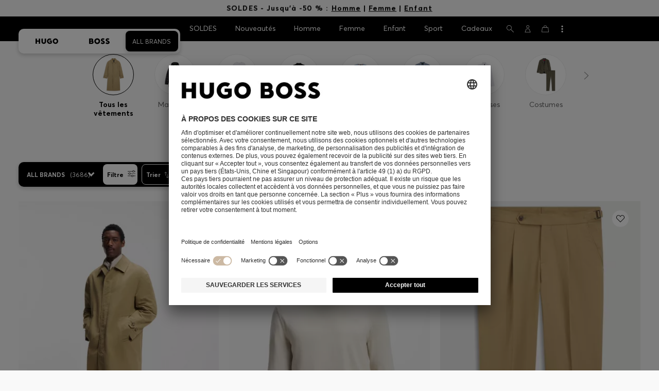

--- FILE ---
content_type: text/html;charset=UTF-8
request_url: https://www.hugoboss.com/on/demandware.store/Sites-FR-Site/fr_FR/Product-HitTile?pid=hbeu50553626_252&renderTemplate=product_tile_plp
body_size: 3382
content:
    <script type="application/ld+json">
        {"@context":"https://schema.org/","@type":"ProductGroup","@id":"https://www.hugoboss.com/fr/veste-en-tissu-peau-de-p%C3%AAche-deperlant/hbeu50553626_252.html","url":"https://www.hugoboss.com/fr/veste-en-tissu-peau-de-p%C3%AAche-deperlant/hbeu50553626_252.html","name":"Veste en tissu peau de pêche déperlant","image":["https://images.hugoboss.com/is/image/boss/hbeu50553626_252_350?wid=1980&qlt=80&resMode=sharp2","https://images.hugoboss.com/is/image/boss/hbeu50553626_252_300?wid=1980&qlt=80&resMode=sharp2","https://images.hugoboss.com/is/image/boss/hbeu50553626_252_360?wid=1980&qlt=80&resMode=sharp2","https://images.hugoboss.com/is/image/boss/hbeu50553626_252_340?wid=1980&qlt=80&resMode=sharp2","https://images.hugoboss.com/is/image/boss/hbeu50553626_252_341?wid=1980&qlt=80&resMode=sharp2","https://images.hugoboss.com/is/image/boss/hbeu50553626_252_100?wid=1980&qlt=80&resMode=sharp2"],"sku":"4063548883807","mpn":"hbeu50553626_252","brand":{"@type":"Brand","name":"BOSS","alternateName":"Hugo Boss","sameAs":["https://www.instagram.com/boss/","https://www.tiktok.com/@boss","https://www.facebook.com/hugoboss","https://www.youtube.com/c/boss","https://www.snapchat.com/add/bossofficial123","https://www.pinterest.de/hugoboss/"]},"productGroupID":"hbeu50553626_252_fr-FR","variesBy":"https://schema.org/size","hasVariant":[{"@type":"Product","@id":"https://www.hugoboss.com/fr/veste-en-tissu-peau-de-p%C3%AAche-deperlant/hbeu50553626_252.html","url":"https://www.hugoboss.com/fr/veste-en-tissu-peau-de-p%C3%AAche-deperlant/hbeu50553626_252.html","sku":"4063548883807","size":["44","46","48","50","52","54","56","58"],"offers":{"@type":"Offer","priceCurrency":"EUR","itemCondition":"https://schema.org/NewCondition","availability":"https://schema.org/InStock","seller":{"@type":"Organization","name":"HUGO BOSS AG"},"areaServed":"FR","price":399,"@id":"https://www.hugoboss.com/fr/veste-en-tissu-peau-de-p%C3%AAche-deperlant/hbeu50553626_252.html"},"color":"Beige","description":"Avec sa coupe décontractée et ses poignets ajustables, cette veste BOSS Homme est incontournable pour les changements de saison. Tissu peau de pêche à la finition déperlante. ","category":"Vestes légères","mpn":"hbeu50553626_252","name":"Veste en tissu peau de pêche déperlant","image":["https://images.hugoboss.com/is/image/boss/hbeu50553626_252_350?wid=1980&qlt=80&resMode=sharp2","https://images.hugoboss.com/is/image/boss/hbeu50553626_252_300?wid=1980&qlt=80&resMode=sharp2","https://images.hugoboss.com/is/image/boss/hbeu50553626_252_360?wid=1980&qlt=80&resMode=sharp2","https://images.hugoboss.com/is/image/boss/hbeu50553626_252_340?wid=1980&qlt=80&resMode=sharp2","https://images.hugoboss.com/is/image/boss/hbeu50553626_252_341?wid=1980&qlt=80&resMode=sharp2","https://images.hugoboss.com/is/image/boss/hbeu50553626_252_100?wid=1980&qlt=80&resMode=sharp2"]},{"@type":"Product","@id":"https://www.hugoboss.com/fr/veste-en-tissu-peau-de-p%C3%AAche-deperlant/4063548883807.html","url":"https://www.hugoboss.com/fr/veste-en-tissu-peau-de-p%C3%AAche-deperlant/4063548883807.html","sku":"4063548883807","size":"44","offers":{"@type":"Offer","priceCurrency":"EUR","itemCondition":"https://schema.org/NewCondition","availability":"https://schema.org/InStock","seller":{"@type":"Organization","name":"HUGO BOSS AG"},"areaServed":"FR","price":399,"@id":"https://www.hugoboss.com/fr/veste-en-tissu-peau-de-p%C3%AAche-deperlant/4063548883807.html"},"color":"Beige","description":"Avec sa coupe décontractée et ses poignets ajustables, cette veste BOSS Homme est incontournable pour les changements de saison. Tissu peau de pêche à la finition déperlante. ","category":"Vestes légères","mpn":"hbeu50553626_252","name":"Veste en tissu peau de pêche déperlant","image":["https://images.hugoboss.com/is/image/boss/hbeu50553626_252_350?wid=1980&qlt=80&resMode=sharp2","https://images.hugoboss.com/is/image/boss/hbeu50553626_252_300?wid=1980&qlt=80&resMode=sharp2","https://images.hugoboss.com/is/image/boss/hbeu50553626_252_360?wid=1980&qlt=80&resMode=sharp2","https://images.hugoboss.com/is/image/boss/hbeu50553626_252_340?wid=1980&qlt=80&resMode=sharp2","https://images.hugoboss.com/is/image/boss/hbeu50553626_252_341?wid=1980&qlt=80&resMode=sharp2","https://images.hugoboss.com/is/image/boss/hbeu50553626_252_100?wid=1980&qlt=80&resMode=sharp2"]},{"@type":"Product","@id":"https://www.hugoboss.com/fr/veste-en-tissu-peau-de-p%C3%AAche-deperlant/4063548883814.html","url":"https://www.hugoboss.com/fr/veste-en-tissu-peau-de-p%C3%AAche-deperlant/4063548883814.html","sku":"4063548883814","size":"46","offers":{"@type":"Offer","priceCurrency":"EUR","itemCondition":"https://schema.org/NewCondition","availability":"https://schema.org/InStock","seller":{"@type":"Organization","name":"HUGO BOSS AG"},"areaServed":"FR","price":399,"@id":"https://www.hugoboss.com/fr/veste-en-tissu-peau-de-p%C3%AAche-deperlant/4063548883814.html"},"color":"Beige","description":"Avec sa coupe décontractée et ses poignets ajustables, cette veste BOSS Homme est incontournable pour les changements de saison. Tissu peau de pêche à la finition déperlante. ","category":"Vestes légères","mpn":"hbeu50553626_252","name":"Veste en tissu peau de pêche déperlant","image":["https://images.hugoboss.com/is/image/boss/hbeu50553626_252_350?wid=1980&qlt=80&resMode=sharp2","https://images.hugoboss.com/is/image/boss/hbeu50553626_252_300?wid=1980&qlt=80&resMode=sharp2","https://images.hugoboss.com/is/image/boss/hbeu50553626_252_360?wid=1980&qlt=80&resMode=sharp2","https://images.hugoboss.com/is/image/boss/hbeu50553626_252_340?wid=1980&qlt=80&resMode=sharp2","https://images.hugoboss.com/is/image/boss/hbeu50553626_252_341?wid=1980&qlt=80&resMode=sharp2","https://images.hugoboss.com/is/image/boss/hbeu50553626_252_100?wid=1980&qlt=80&resMode=sharp2"]},{"@type":"Product","@id":"https://www.hugoboss.com/fr/veste-en-tissu-peau-de-p%C3%AAche-deperlant/4063548439134.html","url":"https://www.hugoboss.com/fr/veste-en-tissu-peau-de-p%C3%AAche-deperlant/4063548439134.html","sku":"4063548439134","size":"48","offers":{"@type":"Offer","priceCurrency":"EUR","itemCondition":"https://schema.org/NewCondition","availability":"https://schema.org/InStock","seller":{"@type":"Organization","name":"HUGO BOSS AG"},"areaServed":"FR","price":399,"@id":"https://www.hugoboss.com/fr/veste-en-tissu-peau-de-p%C3%AAche-deperlant/4063548439134.html"},"color":"Beige","description":"Avec sa coupe décontractée et ses poignets ajustables, cette veste BOSS Homme est incontournable pour les changements de saison. Tissu peau de pêche à la finition déperlante. ","category":"Vestes légères","mpn":"hbeu50553626_252","name":"Veste en tissu peau de pêche déperlant","image":["https://images.hugoboss.com/is/image/boss/hbeu50553626_252_350?wid=1980&qlt=80&resMode=sharp2","https://images.hugoboss.com/is/image/boss/hbeu50553626_252_300?wid=1980&qlt=80&resMode=sharp2","https://images.hugoboss.com/is/image/boss/hbeu50553626_252_360?wid=1980&qlt=80&resMode=sharp2","https://images.hugoboss.com/is/image/boss/hbeu50553626_252_340?wid=1980&qlt=80&resMode=sharp2","https://images.hugoboss.com/is/image/boss/hbeu50553626_252_341?wid=1980&qlt=80&resMode=sharp2","https://images.hugoboss.com/is/image/boss/hbeu50553626_252_100?wid=1980&qlt=80&resMode=sharp2"]},{"@type":"Product","@id":"https://www.hugoboss.com/fr/veste-en-tissu-peau-de-p%C3%AAche-deperlant/4063548883821.html","url":"https://www.hugoboss.com/fr/veste-en-tissu-peau-de-p%C3%AAche-deperlant/4063548883821.html","sku":"4063548883821","size":"50","offers":{"@type":"Offer","priceCurrency":"EUR","itemCondition":"https://schema.org/NewCondition","availability":"https://schema.org/InStock","seller":{"@type":"Organization","name":"HUGO BOSS AG"},"areaServed":"FR","price":399,"@id":"https://www.hugoboss.com/fr/veste-en-tissu-peau-de-p%C3%AAche-deperlant/4063548883821.html"},"color":"Beige","description":"Avec sa coupe décontractée et ses poignets ajustables, cette veste BOSS Homme est incontournable pour les changements de saison. Tissu peau de pêche à la finition déperlante. ","category":"Vestes légères","mpn":"hbeu50553626_252","name":"Veste en tissu peau de pêche déperlant","image":["https://images.hugoboss.com/is/image/boss/hbeu50553626_252_350?wid=1980&qlt=80&resMode=sharp2","https://images.hugoboss.com/is/image/boss/hbeu50553626_252_300?wid=1980&qlt=80&resMode=sharp2","https://images.hugoboss.com/is/image/boss/hbeu50553626_252_360?wid=1980&qlt=80&resMode=sharp2","https://images.hugoboss.com/is/image/boss/hbeu50553626_252_340?wid=1980&qlt=80&resMode=sharp2","https://images.hugoboss.com/is/image/boss/hbeu50553626_252_341?wid=1980&qlt=80&resMode=sharp2","https://images.hugoboss.com/is/image/boss/hbeu50553626_252_100?wid=1980&qlt=80&resMode=sharp2"]},{"@type":"Product","@id":"https://www.hugoboss.com/fr/veste-en-tissu-peau-de-p%C3%AAche-deperlant/4063548883838.html","url":"https://www.hugoboss.com/fr/veste-en-tissu-peau-de-p%C3%AAche-deperlant/4063548883838.html","sku":"4063548883838","size":"52","offers":{"@type":"Offer","priceCurrency":"EUR","itemCondition":"https://schema.org/NewCondition","availability":"https://schema.org/InStock","seller":{"@type":"Organization","name":"HUGO BOSS AG"},"areaServed":"FR","price":399,"@id":"https://www.hugoboss.com/fr/veste-en-tissu-peau-de-p%C3%AAche-deperlant/4063548883838.html"},"color":"Beige","description":"Avec sa coupe décontractée et ses poignets ajustables, cette veste BOSS Homme est incontournable pour les changements de saison. Tissu peau de pêche à la finition déperlante. ","category":"Vestes légères","mpn":"hbeu50553626_252","name":"Veste en tissu peau de pêche déperlant","image":["https://images.hugoboss.com/is/image/boss/hbeu50553626_252_350?wid=1980&qlt=80&resMode=sharp2","https://images.hugoboss.com/is/image/boss/hbeu50553626_252_300?wid=1980&qlt=80&resMode=sharp2","https://images.hugoboss.com/is/image/boss/hbeu50553626_252_360?wid=1980&qlt=80&resMode=sharp2","https://images.hugoboss.com/is/image/boss/hbeu50553626_252_340?wid=1980&qlt=80&resMode=sharp2","https://images.hugoboss.com/is/image/boss/hbeu50553626_252_341?wid=1980&qlt=80&resMode=sharp2","https://images.hugoboss.com/is/image/boss/hbeu50553626_252_100?wid=1980&qlt=80&resMode=sharp2"]},{"@type":"Product","@id":"https://www.hugoboss.com/fr/veste-en-tissu-peau-de-p%C3%AAche-deperlant/4063548883845.html","url":"https://www.hugoboss.com/fr/veste-en-tissu-peau-de-p%C3%AAche-deperlant/4063548883845.html","sku":"4063548883845","size":"54","offers":{"@type":"Offer","priceCurrency":"EUR","itemCondition":"https://schema.org/NewCondition","availability":"https://schema.org/InStock","seller":{"@type":"Organization","name":"HUGO BOSS AG"},"areaServed":"FR","price":399,"@id":"https://www.hugoboss.com/fr/veste-en-tissu-peau-de-p%C3%AAche-deperlant/4063548883845.html"},"color":"Beige","description":"Avec sa coupe décontractée et ses poignets ajustables, cette veste BOSS Homme est incontournable pour les changements de saison. Tissu peau de pêche à la finition déperlante. ","category":"Vestes légères","mpn":"hbeu50553626_252","name":"Veste en tissu peau de pêche déperlant","image":["https://images.hugoboss.com/is/image/boss/hbeu50553626_252_350?wid=1980&qlt=80&resMode=sharp2","https://images.hugoboss.com/is/image/boss/hbeu50553626_252_300?wid=1980&qlt=80&resMode=sharp2","https://images.hugoboss.com/is/image/boss/hbeu50553626_252_360?wid=1980&qlt=80&resMode=sharp2","https://images.hugoboss.com/is/image/boss/hbeu50553626_252_340?wid=1980&qlt=80&resMode=sharp2","https://images.hugoboss.com/is/image/boss/hbeu50553626_252_341?wid=1980&qlt=80&resMode=sharp2","https://images.hugoboss.com/is/image/boss/hbeu50553626_252_100?wid=1980&qlt=80&resMode=sharp2"]},{"@type":"Product","@id":"https://www.hugoboss.com/fr/veste-en-tissu-peau-de-p%C3%AAche-deperlant/4063548883852.html","url":"https://www.hugoboss.com/fr/veste-en-tissu-peau-de-p%C3%AAche-deperlant/4063548883852.html","sku":"4063548883852","size":"56","offers":{"@type":"Offer","priceCurrency":"EUR","itemCondition":"https://schema.org/NewCondition","availability":"https://schema.org/InStock","seller":{"@type":"Organization","name":"HUGO BOSS AG"},"areaServed":"FR","price":399,"@id":"https://www.hugoboss.com/fr/veste-en-tissu-peau-de-p%C3%AAche-deperlant/4063548883852.html"},"color":"Beige","description":"Avec sa coupe décontractée et ses poignets ajustables, cette veste BOSS Homme est incontournable pour les changements de saison. Tissu peau de pêche à la finition déperlante. ","category":"Vestes légères","mpn":"hbeu50553626_252","name":"Veste en tissu peau de pêche déperlant","image":["https://images.hugoboss.com/is/image/boss/hbeu50553626_252_350?wid=1980&qlt=80&resMode=sharp2","https://images.hugoboss.com/is/image/boss/hbeu50553626_252_300?wid=1980&qlt=80&resMode=sharp2","https://images.hugoboss.com/is/image/boss/hbeu50553626_252_360?wid=1980&qlt=80&resMode=sharp2","https://images.hugoboss.com/is/image/boss/hbeu50553626_252_340?wid=1980&qlt=80&resMode=sharp2","https://images.hugoboss.com/is/image/boss/hbeu50553626_252_341?wid=1980&qlt=80&resMode=sharp2","https://images.hugoboss.com/is/image/boss/hbeu50553626_252_100?wid=1980&qlt=80&resMode=sharp2"]},{"@type":"Product","@id":"https://www.hugoboss.com/fr/veste-en-tissu-peau-de-p%C3%AAche-deperlant/4063548883869.html","url":"https://www.hugoboss.com/fr/veste-en-tissu-peau-de-p%C3%AAche-deperlant/4063548883869.html","sku":"4063548883869","size":"58","offers":{"@type":"Offer","priceCurrency":"EUR","itemCondition":"https://schema.org/NewCondition","availability":"https://schema.org/InStock","seller":{"@type":"Organization","name":"HUGO BOSS AG"},"areaServed":"FR","price":399,"@id":"https://www.hugoboss.com/fr/veste-en-tissu-peau-de-p%C3%AAche-deperlant/4063548883869.html"},"color":"Beige","description":"Avec sa coupe décontractée et ses poignets ajustables, cette veste BOSS Homme est incontournable pour les changements de saison. Tissu peau de pêche à la finition déperlante. ","category":"Vestes légères","mpn":"hbeu50553626_252","name":"Veste en tissu peau de pêche déperlant","image":["https://images.hugoboss.com/is/image/boss/hbeu50553626_252_350?wid=1980&qlt=80&resMode=sharp2","https://images.hugoboss.com/is/image/boss/hbeu50553626_252_300?wid=1980&qlt=80&resMode=sharp2","https://images.hugoboss.com/is/image/boss/hbeu50553626_252_360?wid=1980&qlt=80&resMode=sharp2","https://images.hugoboss.com/is/image/boss/hbeu50553626_252_340?wid=1980&qlt=80&resMode=sharp2","https://images.hugoboss.com/is/image/boss/hbeu50553626_252_341?wid=1980&qlt=80&resMode=sharp2","https://images.hugoboss.com/is/image/boss/hbeu50553626_252_100?wid=1980&qlt=80&resMode=sharp2"]}],"color":"Beige","description":"Avec sa coupe décontractée et ses poignets ajustables, cette veste BOSS Homme est incontournable pour les changements de saison. Tissu peau de pêche à la finition déperlante. ","category":"Vestes légères"}
    </script>



<article class="product-tile-plp js-product-tile js-product-view "

data-as-product="{&quot;brand&quot;:&quot;BOSS&quot;,&quot;brandLine&quot;:&quot;boss_black&quot;,&quot;category&quot;:&quot;2051304R_Light Jackets&quot;,&quot;categoryName&quot;:&quot;Light Jackets&quot;,&quot;dimension8&quot;:&quot;&quot;,&quot;dimension37&quot;:false,&quot;dimension38&quot;:&quot;&quot;,&quot;dimension39&quot;:&quot;044&quot;,&quot;dimension65&quot;:&quot;false-false&quot;,&quot;dimension83&quot;:false,&quot;dimension86&quot;:false,&quot;dimension87&quot;:&quot;men&quot;,&quot;dimension97&quot;:false,&quot;dimension112&quot;:&quot;&quot;,&quot;dimension113&quot;:&quot;012&quot;,&quot;dimension122&quot;:&quot;&quot;,&quot;dimension123&quot;:&quot;OUTERWEAR_JACKET&quot;,&quot;id&quot;:&quot;hbeu50553626&quot;,&quot;metric3&quot;:&quot;&quot;,&quot;coupon&quot;:&quot;&quot;,&quot;name&quot;:&quot;Veste en tissu peau de p&ecirc;che d&eacute;perlant&quot;,&quot;price&quot;:399,&quot;quantity&quot;:1,&quot;uuid&quot;:&quot;67f24f18ecfe96be27366cab64&quot;,&quot;variant&quot;:&quot;hbeu50553626_252&quot;,&quot;adjustedGrossPrice&quot;:399,&quot;adjustedNetPrice&quot;:399,&quot;saleType&quot;:&quot;list-prices&quot;,&quot;defaultSKU&quot;:&quot;4063548883807&quot;}"
data-producttileimages="[&quot;https://images.hugoboss.com/is/image/boss/hbeu50553626_252_350?$large$=&amp;fit=crop,1&amp;align=1,1&amp;bgcolor=ebebeb&amp;lastModified=1768578393000&amp;qlt=80&amp;resMode=sharp2&quot;,&quot;https://images.hugoboss.com/is/image/boss/hbeu50553626_252_300?$large$=&amp;fit=crop,1&amp;align=1,1&amp;bgcolor=ebebeb&amp;lastModified=1768578393000&amp;qlt=80&amp;resMode=sharp2&quot;]"
data-originalimage=https://images.hugoboss.com/is/image/boss/hbeu50553626_252_350?$large$=&amp;fit=crop,1&amp;align=1,1&amp;bgcolor=ebebeb&amp;lastModified=1768578393000 data-mouseoverimage=https://images.hugoboss.com/is/image/boss/hbeu50553626_252_300?$large$=&amp;fit=crop,1&amp;align=1,1&amp;bgcolor=ebebeb&amp;lastModified=1768578393000
 data-variationgroupid='hbeu50553626_252'
 data-fitfinder-sizes='44=1|46=1|48=1|50=1|52=1|54=1|56=1|58=1' data-fitfinder-size-type='upper'
data-soldout="false"
data-restricted="false">

<div class="product-tile-plp__gallery-wrapper">
<div class="product-tile-plp__gallery">
<div class="js-product-tile__product-image-container">
<div class="slides js-product-tile-swiper">
<a href="/fr/veste-en-tissu-peau-de-p%C3%AAche-deperlant/hbeu50553626_252.html" class="js-product-tile__product-image js-product-tile__search-link widget" data-widgetclass="pdp-link" data-as-click="productClick" data-url="/fr/veste-en-tissu-peau-de-p%C3%AAche-deperlant/hbeu50553626_252.html" title="Veste en tissu peau de p&ecirc;che d&eacute;perlant" aria-label="Veste en tissu peau de p&ecirc;che d&eacute;perlant">
<figure class="slides__container js-slides-container">




    <div class="product-tile__image-container js-product-tile-image-container widget slides__slide js-slide" data-widgetclass="containerQueryProductImages" data-container-url="https://images.hugoboss.com/is/image/boss/hbeu50553626_252_350?$large$=&amp;fit=crop,1&amp;align=1,1&amp;bgcolor=ebebeb&amp;lastModified=1768578393000&amp;qlt=80&amp;resMode=sharp2">
	
		<picture class="product-tile__picture product-tile__picture--s">
			<source srcset="https://images.hugoboss.com/is/image/boss/hbeu50553626_252_350?$large$=&amp;fit=crop,1&amp;align=1,1&amp;bgcolor=ebebeb&amp;lastModified=1768578393000&amp;qlt=80&amp;resMode=sharp2&amp;wid=160&amp;fmt=webp" />
			<img class="product-tile__container-image" src="https://images.hugoboss.com/is/image/boss/hbeu50553626_252_350?$large$=&amp;fit=crop,1&amp;align=1,1&amp;bgcolor=ebebeb&amp;lastModified=1768578393000&amp;qlt=80&amp;resMode=sharp2&amp;wid=160" alt="Veste en tissu peau de p&ecirc;che d&eacute;perlant, Beige" loading="lazy" fetchpriority="high" width="264" height="400" />
		</picture>
	
		<picture class="product-tile__picture product-tile__picture--m">
			<source srcset="https://images.hugoboss.com/is/image/boss/hbeu50553626_252_350?$large$=&amp;fit=crop,1&amp;align=1,1&amp;bgcolor=ebebeb&amp;lastModified=1768578393000&amp;qlt=80&amp;resMode=sharp2&amp;wid=338&amp;fmt=webp" />
			<img class="product-tile__container-image" src="https://images.hugoboss.com/is/image/boss/hbeu50553626_252_350?$large$=&amp;fit=crop,1&amp;align=1,1&amp;bgcolor=ebebeb&amp;lastModified=1768578393000&amp;qlt=80&amp;resMode=sharp2&amp;wid=338" alt="Veste en tissu peau de p&ecirc;che d&eacute;perlant, Beige" loading="lazy" fetchpriority="high" width="264" height="400" />
		</picture>
	
		<picture class="product-tile__picture product-tile__picture--l">
			<source srcset="https://images.hugoboss.com/is/image/boss/hbeu50553626_252_350?$large$=&amp;fit=crop,1&amp;align=1,1&amp;bgcolor=ebebeb&amp;lastModified=1768578393000&amp;qlt=80&amp;resMode=sharp2&amp;wid=384&amp;fmt=webp" />
			<img class="product-tile__container-image" src="https://images.hugoboss.com/is/image/boss/hbeu50553626_252_350?$large$=&amp;fit=crop,1&amp;align=1,1&amp;bgcolor=ebebeb&amp;lastModified=1768578393000&amp;qlt=80&amp;resMode=sharp2&amp;wid=384" alt="Veste en tissu peau de p&ecirc;che d&eacute;perlant, Beige" loading="lazy" fetchpriority="high" width="264" height="400" />
		</picture>
	
		<picture class="product-tile__picture product-tile__picture--xl">
			<source srcset="https://images.hugoboss.com/is/image/boss/hbeu50553626_252_350?$large$=&amp;fit=crop,1&amp;align=1,1&amp;bgcolor=ebebeb&amp;lastModified=1768578393000&amp;qlt=80&amp;resMode=sharp2&amp;wid=450&amp;fmt=webp" />
			<img class="product-tile__container-image" src="https://images.hugoboss.com/is/image/boss/hbeu50553626_252_350?$large$=&amp;fit=crop,1&amp;align=1,1&amp;bgcolor=ebebeb&amp;lastModified=1768578393000&amp;qlt=80&amp;resMode=sharp2&amp;wid=450" alt="Veste en tissu peau de p&ecirc;che d&eacute;perlant, Beige" loading="lazy" fetchpriority="high" width="264" height="400" />
		</picture>
	
		<picture class="product-tile__picture product-tile__picture--xxl">
			<source srcset="https://images.hugoboss.com/is/image/boss/hbeu50553626_252_350?$large$=&amp;fit=crop,1&amp;align=1,1&amp;bgcolor=ebebeb&amp;lastModified=1768578393000&amp;qlt=80&amp;resMode=sharp2&amp;wid=620&amp;fmt=webp" />
			<img class="product-tile__container-image" src="https://images.hugoboss.com/is/image/boss/hbeu50553626_252_350?$large$=&amp;fit=crop,1&amp;align=1,1&amp;bgcolor=ebebeb&amp;lastModified=1768578393000&amp;qlt=80&amp;resMode=sharp2&amp;wid=620" alt="Veste en tissu peau de p&ecirc;che d&eacute;perlant, Beige" loading="lazy" fetchpriority="high" width="264" height="400" />
		</picture>
	
		<picture class="product-tile__picture product-tile__picture--xxxl">
			<source srcset="https://images.hugoboss.com/is/image/boss/hbeu50553626_252_350?$large$=&amp;fit=crop,1&amp;align=1,1&amp;bgcolor=ebebeb&amp;lastModified=1768578393000&amp;qlt=80&amp;resMode=sharp2&amp;wid=1200&amp;fmt=webp" />
			<img class="product-tile__container-image" src="https://images.hugoboss.com/is/image/boss/hbeu50553626_252_350?$large$=&amp;fit=crop,1&amp;align=1,1&amp;bgcolor=ebebeb&amp;lastModified=1768578393000&amp;qlt=80&amp;resMode=sharp2&amp;wid=1200" alt="Veste en tissu peau de p&ecirc;che d&eacute;perlant, Beige" loading="lazy" fetchpriority="high" width="264" height="400" />
		</picture>
	
</div>


</figure>
</a>

<button class="slides__button slides__button--plp slides__button--prev js-slides__button--prev" aria-label="Pr&eacute;c&eacute;dent">
<svg class="slides__button-icon">
<title>
Pr&eacute;c&eacute;dent
</title>
<use href="/on/demandware.static/Sites-FR-Site/-/default/dwacb85baa/svg/all_svgs.svg#icon_arrow_to_left"></use>
</svg>
</button>
<button class="slides__button slides__button--plp slides__button--next js-slides__button--next" aria-label="Continuer">
<svg class="slides__button-icon">
<title>
Continuer
</title>
<use href="/on/demandware.static/Sites-FR-Site/-/default/dwacb85baa/svg/all_svgs.svg#icon_arrow_to_right"></use>
</svg>
</button>

</div>
</div>



<div
class=" js-size-not__available product-tile-plp__quickshop font--button widget has--quickshop js-product-tile-quickshop-size"
tabindex="0"
data-widgetclass="quickshopProductTile"
data-pid="hbeu50553626_252"
data-as-overlay='{"overlayName": "quickview", "value": "50553626"}'>
<div class="product-tile-plp__quickshop-size-header">
<div class="font--copy4">
<strong>

Achat rapide

</strong>
(S&eacute;lectionnez votre taille)
</div>
</div>
<div class="product-tile-plp__quickshop-sizes js-product-tile-quickshop-sizes"></div>
</div>



</div>

<div class="product-tile-plp__flags-wrapper js-product-tile-plp__flags-wrapper">

</div>
<div class="product-tile-plp__fitfinder js-fitfinder-flag-container "></div>
<div class="product-tile-plp__buttons">





    <button
class="toggle widget js-wishlist-toggle"
data-widgetclass="toggleWishlistButton"
title="Ajouter &agrave; la liste de souhaits"
aria-label="Ajouter &agrave; la liste de souhaits"
data-productName="Veste en tissu peau de p&ecirc;che d&eacute;perlant"
tabindex="0"  data-variationgroupid='hbeu50553626_252' >
<span class="toggle__wcag-announcer js-wcag-announcer" aria-live="polite"></span>
<span class="toggle__icons">
<svg class="toggle__icon toggle__icon--inactive">


<use href="/on/demandware.static/Sites-FR-Site/-/default/dwacb85baa/svg/all_svgs.svg#icon_favorite"></use>
</svg>
<svg class="toggle__icon toggle__icon--active">


<use href="/on/demandware.static/Sites-FR-Site/-/default/dwacb85baa/svg/all_svgs.svg#icon_favorite_fill"></use>
</svg>
</span>
</button>



</div>
<div class="product-tile-plp__buttons product-tile-plp__buttons--bottom">



<button class=" product-tile-plp__quickshop-mobile js-sizeopener widget" tabindex="0"
data-widgetclass="overlay"
data-widgetoptions='{"type":"center", "bottomSheet": "true", "format":"default"}'
data-as-overlay='{"overlayName": "quickview", "value": "50553626"}'
data-as-click='quickshop'
data-onclick-href="/on/demandware.store/Sites-FR-Site/fr_FR/Product-Stage?pid=hbeu50553626_252&amp;source=bottomSheet"
title="Achat rapide"
aria-label="Achat rapide"
aria-controls="plpQuickshopBottomSheet-hbeu50553626_252"
id="plpQuickshopButton-hbeu50553626_252">
<svg class="product-tile-plp__quickshop-mobile-icon">
<title>
Achat rapide
</title>
<use href="/on/demandware.static/Sites-FR-Site/-/default/dwacb85baa/svg/all_svgs.svg#icon_shopping_bag"></use>
</svg>
</button>



</div>


<span class="product-tile-plp__brand">
<svg class="tile-plp__logo--boss logo-brand-line--boss-black">
<title>BOSS Black</title>
<use href="/on/demandware.static/Sites-FR-Site/-/default/dwacb85baa/svg/all_svgs.svg#boss_logo"></use>
</svg>
</span>







</div>

<div class="product-tile-plp__info-wrapper">

<div class="product-tile-plp__title">
<a href="/fr/veste-en-tissu-peau-de-p%C3%AAche-deperlant/hbeu50553626_252.html" class="product-tile-plp__title-link font--sub2 js-product-tile-link widget" data-widgetclass="pdp-link" data-as-click="productClick" data-url="/fr/veste-en-tissu-peau-de-p%C3%AAche-deperlant/hbeu50553626_252.html" title="Veste en tissu peau de p&ecirc;che d&eacute;perlant" tabindex="-1">
Veste en tissu peau de p&ecirc;che d&eacute;perlant
</a>
</div>


<div class="product-tile-plp__price js-product-tile-plp__price font--label1">



    	<div class="pricing" data-promotion-price="399.0" data-standard-price="399.0">
		<div class="pricing__header">
			
			<div class="pricing__main-price  font--label1">
				399,00 &#8364;
			</div>
			<div class="pricing__vat font--copy4">
				Le prix inclut la TVA
			</div>
		</div>
		
		
	</div>


</div>


<div class="product-tile-plp__brand-and-flags">


<svg class="tile-plp__info-logo tile-plp__info-logo--boss logo-brand-line--boss-black">
<title>BOSS Black</title>
<use href="/on/demandware.static/Sites-FR-Site/-/default/dwacb85baa/svg/all_svgs.svg#boss_logo"></use>
</svg>



</div>


<div class="product-tile-plp__swatches">

	<div class="js-swatch-list__container-wrapper swatch-list__container-wrapper font--copy2 font--copy4-l widget" data-max-colors="3" data-widgetclass="colorswatches product-color-swatches">
		<dialog class="js-swatch-list__all-colors-desktop swatch-list__all-colors-desktop">

			<button class="js-swatch-list__close-desktop swatch-list__close-desktop" type="button">
				<svg class="swatch-list__close-desktop-icon">
					<use href="/on/demandware.static/Sites-FR-Site/-/default/dwacb85baa/svg/all_svgs.svg#icon_close"></use>
				</svg>
			</button>

			<p class="swatch-list__all-colors-desktop__title">
				<span>
					Couleur:
				</span>
				<span class="strong">
					Beige
				</span>
			</p>
			<div class="js-swatch-list__all-colors-desktop__grid swatch-list__all-colors-desktop__grid">
				
					<a href="/fr/veste-en-tissu-peau-de-p%C3%AAche-deperlant/hbeu50553626_252.html"
						class="js-product-swatch js-swatch-list__button swatch-list__button swatch-list__button--large widget swatch-list__button--is-selected"
						data-widgetclass="pdp-link"
						data-product-tile-url="/on/demandware.store/Sites-FR-Site/fr_FR/Product-HitTile?pid=hbeu50553626_252&amp;renderTemplate=product_tile_plp"
						data-pid="hbeu50553626_252"
						data-variationgroupid="hbeu50553626_252"
						aria-label="Beige">
						<img src="https://images.hugoboss.com/is/image/boss/hbeu50553626_252_SW" loading="lazy" class="swatch-list__image" alt="Beige" title="Beige" />
					</a>
				
			</div>
		</dialog>
		<div class="js-swatch-list-all-colors-mobile display-none">
			<p class="swatch-list__all-colors-mobile__title">
				<span>
					Couleur:
				</span>
				<span class="strong">
					Beige
				</span>
			</p>
			<div class="js-swatch-list__all-colors-mobile__grid swatch-list__all-colors-mobile__grid">
				
					<div class="swatch-list__button-mobile-padding">
						<a href="/fr/veste-en-tissu-peau-de-p%C3%AAche-deperlant/hbeu50553626_252.html"
						class="js-product-swatch js-swatch-list__button swatch-list__button swatch-list__button--large widget swatch-list__button--is-selected"
						data-widgetclass="pdp-link"
						data-product-tile-url="/on/demandware.store/Sites-FR-Site/fr_FR/Product-HitTile?pid=hbeu50553626_252&amp;renderTemplate=product_tile_plp"
						data-pid="hbeu50553626_252"
						data-variationgroupid="hbeu50553626_252">
							<img src="https://images.hugoboss.com/is/image/boss/hbeu50553626_252_SW" loading="lazy" class="swatch-list__image" alt="Beige" title="Beige" />
						</a>
					</div>
				
			</div>
		</div>

		<div class="swatch-list__wrapper">
			<p class="swatch-list__wrapper-title">
				<span>
					Couleur:
				</span>
				<span class="strong">
					Beige
				</span>
			</p>
			<div class="js-swatch-list__colors-wrapper swatch-list__colors-wrapper">
				<div class="js-swatch-list__colors swatch-list__colors">
					
						<a
							href="/fr/veste-en-tissu-peau-de-p%C3%AAche-deperlant/hbeu50553626_252.html"
							class="js-product-swatch js-swatch-list__button swatch-list__button swatch-list__button--large widget swatch-list__button--is-selected"
							data-widgetclass="pdp-link"
							data-product-tile-url="/on/demandware.store/Sites-FR-Site/fr_FR/Product-HitTile?pid=hbeu50553626_252&amp;renderTemplate=product_tile_plp"
							data-pid="hbeu50553626_252"
							data-variationgroupid="hbeu50553626_252"
							aria-label="Beige">
							<img src="https://images.hugoboss.com/is/image/boss/hbeu50553626_252_SW" loading="lazy" class="swatch-list__image" alt="Beige" aria-label="Beige" title="Beige" />
						</a>
					
				</div>
				
			</div>
		</div>

	</div>

</div>

</div>
</article>




--- FILE ---
content_type: text/html;charset=UTF-8
request_url: https://www.hugoboss.com/on/demandware.store/Sites-FR-Site/fr_FR/Product-HitTile?pid=hbeu50545283_252&renderTemplate=product_tile_plp
body_size: 3924
content:
    <script type="application/ld+json">
        {"@context":"https://schema.org/","@type":"ProductGroup","@id":"https://www.hugoboss.com/fr/pull-en-maille-de-coton/hbeu50545283_252.html","url":"https://www.hugoboss.com/fr/pull-en-maille-de-coton/hbeu50545283_252.html","name":"Pull en maille de coton","image":["https://images.hugoboss.com/is/image/boss/hbeu50545283_252_350?wid=1980&qlt=80&resMode=sharp2","https://images.hugoboss.com/is/image/boss/hbeu50545283_252_340?wid=1980&qlt=80&resMode=sharp2","https://images.hugoboss.com/is/image/boss/hbeu50545283_252_300?wid=1980&qlt=80&resMode=sharp2","https://images.hugoboss.com/is/image/boss/hbeu50545283_252_360?wid=1980&qlt=80&resMode=sharp2","https://images.hugoboss.com/is/image/boss/hbeu50545283_252_100?wid=1980&qlt=80&resMode=sharp2"],"sku":"4063548869122","mpn":"hbeu50545283_252","brand":{"@type":"Brand","name":"BOSS","alternateName":"Hugo Boss","sameAs":["https://www.instagram.com/boss/","https://www.tiktok.com/@boss","https://www.facebook.com/hugoboss","https://www.youtube.com/c/boss","https://www.snapchat.com/add/bossofficial123","https://www.pinterest.de/hugoboss/"]},"productGroupID":"hbeu50545283_252_fr-FR","variesBy":"https://schema.org/size","hasVariant":[{"@type":"Product","@id":"https://www.hugoboss.com/fr/pull-en-maille-de-coton/hbeu50545283_252.html","url":"https://www.hugoboss.com/fr/pull-en-maille-de-coton/hbeu50545283_252.html","sku":"4063548869122","size":["S","M","L","XL","XXL","XXXL"],"offers":{"@type":"Offer","priceCurrency":"EUR","itemCondition":"https://schema.org/NewCondition","availability":"https://schema.org/InStock","seller":{"@type":"Organization","name":"HUGO BOSS AG"},"areaServed":"FR","price":159.95,"@id":"https://www.hugoboss.com/fr/pull-en-maille-de-coton/hbeu50545283_252.html"},"color":"Beige","description":"Misant sur une élégance classique et un excellent savoir-faire, ce pull BOSS Homme est confectionné en maille noble de coton doux. Coupe classique. Cet article contient au moins 80 % de matières premières plus responsables. Cette pièce contient au moins 80 % de coton issu de l’agriculture régénératrice. L’agriculture régénératrice privilégie la préservation et la restauration des environnements naturels, dans le but d’améliorer la biodiversité, de maintenir la qualité de l’eau et d’améliorer la santé des sols.","category":"Pulls","mpn":"hbeu50545283_252","name":"Pull en maille de coton","image":["https://images.hugoboss.com/is/image/boss/hbeu50545283_252_350?wid=1980&qlt=80&resMode=sharp2","https://images.hugoboss.com/is/image/boss/hbeu50545283_252_340?wid=1980&qlt=80&resMode=sharp2","https://images.hugoboss.com/is/image/boss/hbeu50545283_252_300?wid=1980&qlt=80&resMode=sharp2","https://images.hugoboss.com/is/image/boss/hbeu50545283_252_360?wid=1980&qlt=80&resMode=sharp2","https://images.hugoboss.com/is/image/boss/hbeu50545283_252_100?wid=1980&qlt=80&resMode=sharp2"]},{"@type":"Product","@id":"https://www.hugoboss.com/fr/pull-en-maille-de-coton/4063548869092.html","url":"https://www.hugoboss.com/fr/pull-en-maille-de-coton/4063548869092.html","sku":"4063548869092","size":"S","offers":{"@type":"Offer","priceCurrency":"EUR","itemCondition":"https://schema.org/NewCondition","availability":"https://schema.org/InStock","seller":{"@type":"Organization","name":"HUGO BOSS AG"},"areaServed":"FR","price":159.95,"@id":"https://www.hugoboss.com/fr/pull-en-maille-de-coton/4063548869092.html"},"color":"Beige","description":"Misant sur une élégance classique et un excellent savoir-faire, ce pull BOSS Homme est confectionné en maille noble de coton doux. Coupe classique. Cet article contient au moins 80 % de matières premières plus responsables. Cette pièce contient au moins 80 % de coton issu de l’agriculture régénératrice. L’agriculture régénératrice privilégie la préservation et la restauration des environnements naturels, dans le but d’améliorer la biodiversité, de maintenir la qualité de l’eau et d’améliorer la santé des sols.","category":"Pulls","mpn":"hbeu50545283_252","name":"Pull en maille de coton","image":["https://images.hugoboss.com/is/image/boss/hbeu50545283_252_350?wid=1980&qlt=80&resMode=sharp2","https://images.hugoboss.com/is/image/boss/hbeu50545283_252_340?wid=1980&qlt=80&resMode=sharp2","https://images.hugoboss.com/is/image/boss/hbeu50545283_252_300?wid=1980&qlt=80&resMode=sharp2","https://images.hugoboss.com/is/image/boss/hbeu50545283_252_360?wid=1980&qlt=80&resMode=sharp2","https://images.hugoboss.com/is/image/boss/hbeu50545283_252_100?wid=1980&qlt=80&resMode=sharp2"]},{"@type":"Product","@id":"https://www.hugoboss.com/fr/pull-en-maille-de-coton/4063548585923.html","url":"https://www.hugoboss.com/fr/pull-en-maille-de-coton/4063548585923.html","sku":"4063548585923","size":"M","offers":{"@type":"Offer","priceCurrency":"EUR","itemCondition":"https://schema.org/NewCondition","availability":"https://schema.org/InStock","seller":{"@type":"Organization","name":"HUGO BOSS AG"},"areaServed":"FR","price":159.95,"@id":"https://www.hugoboss.com/fr/pull-en-maille-de-coton/4063548585923.html"},"color":"Beige","description":"Misant sur une élégance classique et un excellent savoir-faire, ce pull BOSS Homme est confectionné en maille noble de coton doux. Coupe classique. Cet article contient au moins 80 % de matières premières plus responsables. Cette pièce contient au moins 80 % de coton issu de l’agriculture régénératrice. L’agriculture régénératrice privilégie la préservation et la restauration des environnements naturels, dans le but d’améliorer la biodiversité, de maintenir la qualité de l’eau et d’améliorer la santé des sols.","category":"Pulls","mpn":"hbeu50545283_252","name":"Pull en maille de coton","image":["https://images.hugoboss.com/is/image/boss/hbeu50545283_252_350?wid=1980&qlt=80&resMode=sharp2","https://images.hugoboss.com/is/image/boss/hbeu50545283_252_340?wid=1980&qlt=80&resMode=sharp2","https://images.hugoboss.com/is/image/boss/hbeu50545283_252_300?wid=1980&qlt=80&resMode=sharp2","https://images.hugoboss.com/is/image/boss/hbeu50545283_252_360?wid=1980&qlt=80&resMode=sharp2","https://images.hugoboss.com/is/image/boss/hbeu50545283_252_100?wid=1980&qlt=80&resMode=sharp2"]},{"@type":"Product","@id":"https://www.hugoboss.com/fr/pull-en-maille-de-coton/4063548869085.html","url":"https://www.hugoboss.com/fr/pull-en-maille-de-coton/4063548869085.html","sku":"4063548869085","size":"L","offers":{"@type":"Offer","priceCurrency":"EUR","itemCondition":"https://schema.org/NewCondition","availability":"https://schema.org/InStock","seller":{"@type":"Organization","name":"HUGO BOSS AG"},"areaServed":"FR","price":159.95,"@id":"https://www.hugoboss.com/fr/pull-en-maille-de-coton/4063548869085.html"},"color":"Beige","description":"Misant sur une élégance classique et un excellent savoir-faire, ce pull BOSS Homme est confectionné en maille noble de coton doux. Coupe classique. Cet article contient au moins 80 % de matières premières plus responsables. Cette pièce contient au moins 80 % de coton issu de l’agriculture régénératrice. L’agriculture régénératrice privilégie la préservation et la restauration des environnements naturels, dans le but d’améliorer la biodiversité, de maintenir la qualité de l’eau et d’améliorer la santé des sols.","category":"Pulls","mpn":"hbeu50545283_252","name":"Pull en maille de coton","image":["https://images.hugoboss.com/is/image/boss/hbeu50545283_252_350?wid=1980&qlt=80&resMode=sharp2","https://images.hugoboss.com/is/image/boss/hbeu50545283_252_340?wid=1980&qlt=80&resMode=sharp2","https://images.hugoboss.com/is/image/boss/hbeu50545283_252_300?wid=1980&qlt=80&resMode=sharp2","https://images.hugoboss.com/is/image/boss/hbeu50545283_252_360?wid=1980&qlt=80&resMode=sharp2","https://images.hugoboss.com/is/image/boss/hbeu50545283_252_100?wid=1980&qlt=80&resMode=sharp2"]},{"@type":"Product","@id":"https://www.hugoboss.com/fr/pull-en-maille-de-coton/4063548869108.html","url":"https://www.hugoboss.com/fr/pull-en-maille-de-coton/4063548869108.html","sku":"4063548869108","size":"XL","offers":{"@type":"Offer","priceCurrency":"EUR","itemCondition":"https://schema.org/NewCondition","availability":"https://schema.org/InStock","seller":{"@type":"Organization","name":"HUGO BOSS AG"},"areaServed":"FR","price":159.95,"@id":"https://www.hugoboss.com/fr/pull-en-maille-de-coton/4063548869108.html"},"color":"Beige","description":"Misant sur une élégance classique et un excellent savoir-faire, ce pull BOSS Homme est confectionné en maille noble de coton doux. Coupe classique. Cet article contient au moins 80 % de matières premières plus responsables. Cette pièce contient au moins 80 % de coton issu de l’agriculture régénératrice. L’agriculture régénératrice privilégie la préservation et la restauration des environnements naturels, dans le but d’améliorer la biodiversité, de maintenir la qualité de l’eau et d’améliorer la santé des sols.","category":"Pulls","mpn":"hbeu50545283_252","name":"Pull en maille de coton","image":["https://images.hugoboss.com/is/image/boss/hbeu50545283_252_350?wid=1980&qlt=80&resMode=sharp2","https://images.hugoboss.com/is/image/boss/hbeu50545283_252_340?wid=1980&qlt=80&resMode=sharp2","https://images.hugoboss.com/is/image/boss/hbeu50545283_252_300?wid=1980&qlt=80&resMode=sharp2","https://images.hugoboss.com/is/image/boss/hbeu50545283_252_360?wid=1980&qlt=80&resMode=sharp2","https://images.hugoboss.com/is/image/boss/hbeu50545283_252_100?wid=1980&qlt=80&resMode=sharp2"]},{"@type":"Product","@id":"https://www.hugoboss.com/fr/pull-en-maille-de-coton/4063548869115.html","url":"https://www.hugoboss.com/fr/pull-en-maille-de-coton/4063548869115.html","sku":"4063548869115","size":"XXL","offers":{"@type":"Offer","priceCurrency":"EUR","itemCondition":"https://schema.org/NewCondition","availability":"https://schema.org/InStock","seller":{"@type":"Organization","name":"HUGO BOSS AG"},"areaServed":"FR","price":159.95,"@id":"https://www.hugoboss.com/fr/pull-en-maille-de-coton/4063548869115.html"},"color":"Beige","description":"Misant sur une élégance classique et un excellent savoir-faire, ce pull BOSS Homme est confectionné en maille noble de coton doux. Coupe classique. Cet article contient au moins 80 % de matières premières plus responsables. Cette pièce contient au moins 80 % de coton issu de l’agriculture régénératrice. L’agriculture régénératrice privilégie la préservation et la restauration des environnements naturels, dans le but d’améliorer la biodiversité, de maintenir la qualité de l’eau et d’améliorer la santé des sols.","category":"Pulls","mpn":"hbeu50545283_252","name":"Pull en maille de coton","image":["https://images.hugoboss.com/is/image/boss/hbeu50545283_252_350?wid=1980&qlt=80&resMode=sharp2","https://images.hugoboss.com/is/image/boss/hbeu50545283_252_340?wid=1980&qlt=80&resMode=sharp2","https://images.hugoboss.com/is/image/boss/hbeu50545283_252_300?wid=1980&qlt=80&resMode=sharp2","https://images.hugoboss.com/is/image/boss/hbeu50545283_252_360?wid=1980&qlt=80&resMode=sharp2","https://images.hugoboss.com/is/image/boss/hbeu50545283_252_100?wid=1980&qlt=80&resMode=sharp2"]},{"@type":"Product","@id":"https://www.hugoboss.com/fr/pull-en-maille-de-coton/4063548869122.html","url":"https://www.hugoboss.com/fr/pull-en-maille-de-coton/4063548869122.html","sku":"4063548869122","size":"XXXL","offers":{"@type":"Offer","priceCurrency":"EUR","itemCondition":"https://schema.org/NewCondition","availability":"https://schema.org/InStock","seller":{"@type":"Organization","name":"HUGO BOSS AG"},"areaServed":"FR","price":159.95,"@id":"https://www.hugoboss.com/fr/pull-en-maille-de-coton/4063548869122.html"},"color":"Beige","description":"Misant sur une élégance classique et un excellent savoir-faire, ce pull BOSS Homme est confectionné en maille noble de coton doux. Coupe classique. Cet article contient au moins 80 % de matières premières plus responsables. Cette pièce contient au moins 80 % de coton issu de l’agriculture régénératrice. L’agriculture régénératrice privilégie la préservation et la restauration des environnements naturels, dans le but d’améliorer la biodiversité, de maintenir la qualité de l’eau et d’améliorer la santé des sols.","category":"Pulls","mpn":"hbeu50545283_252","name":"Pull en maille de coton","image":["https://images.hugoboss.com/is/image/boss/hbeu50545283_252_350?wid=1980&qlt=80&resMode=sharp2","https://images.hugoboss.com/is/image/boss/hbeu50545283_252_340?wid=1980&qlt=80&resMode=sharp2","https://images.hugoboss.com/is/image/boss/hbeu50545283_252_300?wid=1980&qlt=80&resMode=sharp2","https://images.hugoboss.com/is/image/boss/hbeu50545283_252_360?wid=1980&qlt=80&resMode=sharp2","https://images.hugoboss.com/is/image/boss/hbeu50545283_252_100?wid=1980&qlt=80&resMode=sharp2"]}],"color":"Beige","description":"Misant sur une élégance classique et un excellent savoir-faire, ce pull BOSS Homme est confectionné en maille noble de coton doux. Coupe classique. Cet article contient au moins 80 % de matières premières plus responsables. Cette pièce contient au moins 80 % de coton issu de l’agriculture régénératrice. L’agriculture régénératrice privilégie la préservation et la restauration des environnements naturels, dans le but d’améliorer la biodiversité, de maintenir la qualité de l’eau et d’améliorer la santé des sols.","category":"Pulls"}
    </script>



<article class="product-tile-plp js-product-tile js-product-view "

data-as-product="{&quot;brand&quot;:&quot;BOSS&quot;,&quot;brandLine&quot;:&quot;boss_black&quot;,&quot;category&quot;:&quot;22420_Sweaters&quot;,&quot;categoryName&quot;:&quot;Sweaters&quot;,&quot;dimension8&quot;:&quot;&quot;,&quot;dimension37&quot;:false,&quot;dimension38&quot;:&quot;&quot;,&quot;dimension39&quot;:&quot;028&quot;,&quot;dimension65&quot;:&quot;false-false&quot;,&quot;dimension83&quot;:false,&quot;dimension86&quot;:false,&quot;dimension87&quot;:&quot;men&quot;,&quot;dimension97&quot;:false,&quot;dimension112&quot;:&quot;&quot;,&quot;dimension113&quot;:&quot;014&quot;,&quot;dimension122&quot;:&quot;&quot;,&quot;dimension123&quot;:&quot;KNITTED_SWEATER&quot;,&quot;id&quot;:&quot;hbeu50545283&quot;,&quot;metric3&quot;:&quot;&quot;,&quot;coupon&quot;:&quot;&quot;,&quot;name&quot;:&quot;Pull en maille de coton&quot;,&quot;price&quot;:159.95,&quot;quantity&quot;:1,&quot;uuid&quot;:&quot;97572b12967fd88582f954e4a7&quot;,&quot;variant&quot;:&quot;hbeu50545283_252&quot;,&quot;adjustedGrossPrice&quot;:159.95,&quot;adjustedNetPrice&quot;:159.95,&quot;saleType&quot;:&quot;list-prices&quot;,&quot;defaultSKU&quot;:&quot;4063548869122&quot;}"
data-producttileimages="[&quot;https://images.hugoboss.com/is/image/boss/hbeu50545283_252_350?$large$=&amp;fit=crop,1&amp;align=1,1&amp;bgcolor=ebebeb&amp;lastModified=1768563499000&amp;qlt=80&amp;resMode=sharp2&quot;,&quot;https://images.hugoboss.com/is/image/boss/hbeu50545283_252_340?$large$=&amp;fit=crop,1&amp;align=1,1&amp;bgcolor=ebebeb&amp;lastModified=1768563499000&amp;qlt=80&amp;resMode=sharp2&quot;]"
data-originalimage=https://images.hugoboss.com/is/image/boss/hbeu50545283_252_350?$large$=&amp;fit=crop,1&amp;align=1,1&amp;bgcolor=ebebeb&amp;lastModified=1768563499000 data-mouseoverimage=https://images.hugoboss.com/is/image/boss/hbeu50545283_252_340?$large$=&amp;fit=crop,1&amp;align=1,1&amp;bgcolor=ebebeb&amp;lastModified=1768563499000
 data-variationgroupid='hbeu50545283_252'
 data-fitfinder-sizes='S=1|M=1|L=1|XL=1|XXL=1|XXXL=1' data-fitfinder-size-type='upper'
data-soldout="false"
data-restricted="false">

<div class="product-tile-plp__gallery-wrapper">
<div class="product-tile-plp__gallery">
<div class="js-product-tile__product-image-container">
<div class="slides js-product-tile-swiper">
<a href="/fr/pull-en-maille-de-coton/hbeu50545283_252.html" class="js-product-tile__product-image js-product-tile__search-link widget" data-widgetclass="pdp-link" data-as-click="productClick" data-url="/fr/pull-en-maille-de-coton/hbeu50545283_252.html" title="Pull en maille de coton" aria-label="Pull en maille de coton">
<figure class="slides__container js-slides-container">




    <div class="product-tile__image-container js-product-tile-image-container widget slides__slide js-slide" data-widgetclass="containerQueryProductImages" data-container-url="https://images.hugoboss.com/is/image/boss/hbeu50545283_252_350?$large$=&amp;fit=crop,1&amp;align=1,1&amp;bgcolor=ebebeb&amp;lastModified=1768563499000&amp;qlt=80&amp;resMode=sharp2">
	
		<picture class="product-tile__picture product-tile__picture--s">
			<source srcset="https://images.hugoboss.com/is/image/boss/hbeu50545283_252_350?$large$=&amp;fit=crop,1&amp;align=1,1&amp;bgcolor=ebebeb&amp;lastModified=1768563499000&amp;qlt=80&amp;resMode=sharp2&amp;wid=160&amp;fmt=webp" />
			<img class="product-tile__container-image" src="https://images.hugoboss.com/is/image/boss/hbeu50545283_252_350?$large$=&amp;fit=crop,1&amp;align=1,1&amp;bgcolor=ebebeb&amp;lastModified=1768563499000&amp;qlt=80&amp;resMode=sharp2&amp;wid=160" alt="Pull en maille de coton, Beige" loading="lazy" fetchpriority="high" width="264" height="400" />
		</picture>
	
		<picture class="product-tile__picture product-tile__picture--m">
			<source srcset="https://images.hugoboss.com/is/image/boss/hbeu50545283_252_350?$large$=&amp;fit=crop,1&amp;align=1,1&amp;bgcolor=ebebeb&amp;lastModified=1768563499000&amp;qlt=80&amp;resMode=sharp2&amp;wid=338&amp;fmt=webp" />
			<img class="product-tile__container-image" src="https://images.hugoboss.com/is/image/boss/hbeu50545283_252_350?$large$=&amp;fit=crop,1&amp;align=1,1&amp;bgcolor=ebebeb&amp;lastModified=1768563499000&amp;qlt=80&amp;resMode=sharp2&amp;wid=338" alt="Pull en maille de coton, Beige" loading="lazy" fetchpriority="high" width="264" height="400" />
		</picture>
	
		<picture class="product-tile__picture product-tile__picture--l">
			<source srcset="https://images.hugoboss.com/is/image/boss/hbeu50545283_252_350?$large$=&amp;fit=crop,1&amp;align=1,1&amp;bgcolor=ebebeb&amp;lastModified=1768563499000&amp;qlt=80&amp;resMode=sharp2&amp;wid=384&amp;fmt=webp" />
			<img class="product-tile__container-image" src="https://images.hugoboss.com/is/image/boss/hbeu50545283_252_350?$large$=&amp;fit=crop,1&amp;align=1,1&amp;bgcolor=ebebeb&amp;lastModified=1768563499000&amp;qlt=80&amp;resMode=sharp2&amp;wid=384" alt="Pull en maille de coton, Beige" loading="lazy" fetchpriority="high" width="264" height="400" />
		</picture>
	
		<picture class="product-tile__picture product-tile__picture--xl">
			<source srcset="https://images.hugoboss.com/is/image/boss/hbeu50545283_252_350?$large$=&amp;fit=crop,1&amp;align=1,1&amp;bgcolor=ebebeb&amp;lastModified=1768563499000&amp;qlt=80&amp;resMode=sharp2&amp;wid=450&amp;fmt=webp" />
			<img class="product-tile__container-image" src="https://images.hugoboss.com/is/image/boss/hbeu50545283_252_350?$large$=&amp;fit=crop,1&amp;align=1,1&amp;bgcolor=ebebeb&amp;lastModified=1768563499000&amp;qlt=80&amp;resMode=sharp2&amp;wid=450" alt="Pull en maille de coton, Beige" loading="lazy" fetchpriority="high" width="264" height="400" />
		</picture>
	
		<picture class="product-tile__picture product-tile__picture--xxl">
			<source srcset="https://images.hugoboss.com/is/image/boss/hbeu50545283_252_350?$large$=&amp;fit=crop,1&amp;align=1,1&amp;bgcolor=ebebeb&amp;lastModified=1768563499000&amp;qlt=80&amp;resMode=sharp2&amp;wid=620&amp;fmt=webp" />
			<img class="product-tile__container-image" src="https://images.hugoboss.com/is/image/boss/hbeu50545283_252_350?$large$=&amp;fit=crop,1&amp;align=1,1&amp;bgcolor=ebebeb&amp;lastModified=1768563499000&amp;qlt=80&amp;resMode=sharp2&amp;wid=620" alt="Pull en maille de coton, Beige" loading="lazy" fetchpriority="high" width="264" height="400" />
		</picture>
	
		<picture class="product-tile__picture product-tile__picture--xxxl">
			<source srcset="https://images.hugoboss.com/is/image/boss/hbeu50545283_252_350?$large$=&amp;fit=crop,1&amp;align=1,1&amp;bgcolor=ebebeb&amp;lastModified=1768563499000&amp;qlt=80&amp;resMode=sharp2&amp;wid=1200&amp;fmt=webp" />
			<img class="product-tile__container-image" src="https://images.hugoboss.com/is/image/boss/hbeu50545283_252_350?$large$=&amp;fit=crop,1&amp;align=1,1&amp;bgcolor=ebebeb&amp;lastModified=1768563499000&amp;qlt=80&amp;resMode=sharp2&amp;wid=1200" alt="Pull en maille de coton, Beige" loading="lazy" fetchpriority="high" width="264" height="400" />
		</picture>
	
</div>


</figure>
</a>

<button class="slides__button slides__button--plp slides__button--prev js-slides__button--prev" aria-label="Pr&eacute;c&eacute;dent">
<svg class="slides__button-icon">
<title>
Pr&eacute;c&eacute;dent
</title>
<use href="/on/demandware.static/Sites-FR-Site/-/default/dwacb85baa/svg/all_svgs.svg#icon_arrow_to_left"></use>
</svg>
</button>
<button class="slides__button slides__button--plp slides__button--next js-slides__button--next" aria-label="Continuer">
<svg class="slides__button-icon">
<title>
Continuer
</title>
<use href="/on/demandware.static/Sites-FR-Site/-/default/dwacb85baa/svg/all_svgs.svg#icon_arrow_to_right"></use>
</svg>
</button>

</div>
</div>



<div
class=" js-size-not__available product-tile-plp__quickshop font--button widget has--quickshop js-product-tile-quickshop-size"
tabindex="0"
data-widgetclass="quickshopProductTile"
data-pid="hbeu50545283_252"
data-as-overlay='{"overlayName": "quickview", "value": "50545283"}'>
<div class="product-tile-plp__quickshop-size-header">
<div class="font--copy4">
<strong>

Achat rapide

</strong>
(S&eacute;lectionnez votre taille)
</div>
</div>
<div class="product-tile-plp__quickshop-sizes js-product-tile-quickshop-sizes"></div>
</div>



</div>

<div class="product-tile-plp__flags-wrapper js-product-tile-plp__flags-wrapper">

</div>
<div class="product-tile-plp__fitfinder js-fitfinder-flag-container "></div>
<div class="product-tile-plp__buttons">





    <button
class="toggle widget js-wishlist-toggle"
data-widgetclass="toggleWishlistButton"
title="Ajouter &agrave; la liste de souhaits"
aria-label="Ajouter &agrave; la liste de souhaits"
data-productName="Pull en maille de coton"
tabindex="0"  data-variationgroupid='hbeu50545283_252' >
<span class="toggle__wcag-announcer js-wcag-announcer" aria-live="polite"></span>
<span class="toggle__icons">
<svg class="toggle__icon toggle__icon--inactive">


<use href="/on/demandware.static/Sites-FR-Site/-/default/dwacb85baa/svg/all_svgs.svg#icon_favorite"></use>
</svg>
<svg class="toggle__icon toggle__icon--active">


<use href="/on/demandware.static/Sites-FR-Site/-/default/dwacb85baa/svg/all_svgs.svg#icon_favorite_fill"></use>
</svg>
</span>
</button>



</div>
<div class="product-tile-plp__buttons product-tile-plp__buttons--bottom">



<button class=" product-tile-plp__quickshop-mobile js-sizeopener widget" tabindex="0"
data-widgetclass="overlay"
data-widgetoptions='{"type":"center", "bottomSheet": "true", "format":"default"}'
data-as-overlay='{"overlayName": "quickview", "value": "50545283"}'
data-as-click='quickshop'
data-onclick-href="/on/demandware.store/Sites-FR-Site/fr_FR/Product-Stage?pid=hbeu50545283_252&amp;source=bottomSheet"
title="Achat rapide"
aria-label="Achat rapide"
aria-controls="plpQuickshopBottomSheet-hbeu50545283_252"
id="plpQuickshopButton-hbeu50545283_252">
<svg class="product-tile-plp__quickshop-mobile-icon">
<title>
Achat rapide
</title>
<use href="/on/demandware.static/Sites-FR-Site/-/default/dwacb85baa/svg/all_svgs.svg#icon_shopping_bag"></use>
</svg>
</button>



</div>


<span class="product-tile-plp__brand">
<svg class="tile-plp__logo--boss logo-brand-line--boss-black">
<title>BOSS Black</title>
<use href="/on/demandware.static/Sites-FR-Site/-/default/dwacb85baa/svg/all_svgs.svg#boss_logo"></use>
</svg>
</span>







</div>

<div class="product-tile-plp__info-wrapper">

<div class="product-tile-plp__title">
<a href="/fr/pull-en-maille-de-coton/hbeu50545283_252.html" class="product-tile-plp__title-link font--sub2 js-product-tile-link widget" data-widgetclass="pdp-link" data-as-click="productClick" data-url="/fr/pull-en-maille-de-coton/hbeu50545283_252.html" title="Pull en maille de coton" tabindex="-1">
Pull en maille de coton
</a>
</div>


<div class="product-tile-plp__price js-product-tile-plp__price font--label1">



    	<div class="pricing" data-promotion-price="159.95" data-standard-price="159.95">
		<div class="pricing__header">
			
			<div class="pricing__main-price  font--label1">
				159,95 &#8364;
			</div>
			<div class="pricing__vat font--copy4">
				Le prix inclut la TVA
			</div>
		</div>
		
		
	</div>


</div>


<div class="product-tile-plp__brand-and-flags">


<svg class="tile-plp__info-logo tile-plp__info-logo--boss logo-brand-line--boss-black">
<title>BOSS Black</title>
<use href="/on/demandware.static/Sites-FR-Site/-/default/dwacb85baa/svg/all_svgs.svg#boss_logo"></use>
</svg>



</div>


<div class="product-tile-plp__swatches">

	<div class="js-swatch-list__container-wrapper swatch-list__container-wrapper font--copy2 font--copy4-l widget" data-max-colors="3" data-widgetclass="colorswatches product-color-swatches">
		<dialog class="js-swatch-list__all-colors-desktop swatch-list__all-colors-desktop">

			<button class="js-swatch-list__close-desktop swatch-list__close-desktop" type="button">
				<svg class="swatch-list__close-desktop-icon">
					<use href="/on/demandware.static/Sites-FR-Site/-/default/dwacb85baa/svg/all_svgs.svg#icon_close"></use>
				</svg>
			</button>

			<p class="swatch-list__all-colors-desktop__title">
				<span>
					Couleur:
				</span>
				<span class="strong">
					Beige
				</span>
			</p>
			<div class="js-swatch-list__all-colors-desktop__grid swatch-list__all-colors-desktop__grid">
				
					<a href="/fr/pull-en-maille-de-coton/hbeu50545283_001.html"
						class="js-product-swatch js-swatch-list__button swatch-list__button swatch-list__button--large widget "
						data-widgetclass="pdp-link"
						data-product-tile-url="/on/demandware.store/Sites-FR-Site/fr_FR/Product-HitTile?pid=hbeu50545283_001&amp;renderTemplate=product_tile_plp"
						data-pid="hbeu50545283_001"
						data-variationgroupid="hbeu50545283_001"
						aria-label="Noir">
						<img src="https://images.hugoboss.com/is/image/boss/hbeu50545283_001_SW" loading="lazy" class="swatch-list__image" alt="Noir" title="Noir" />
					</a>
				
					<a href="/fr/pull-en-maille-de-coton/hbeu50545283_131.html"
						class="js-product-swatch js-swatch-list__button swatch-list__button swatch-list__button--large widget "
						data-widgetclass="pdp-link"
						data-product-tile-url="/on/demandware.store/Sites-FR-Site/fr_FR/Product-HitTile?pid=hbeu50545283_131&amp;renderTemplate=product_tile_plp"
						data-pid="hbeu50545283_131"
						data-variationgroupid="hbeu50545283_131"
						aria-label="Naturel">
						<img src="https://images.hugoboss.com/is/image/boss/hbeu50545283_131_SW" loading="lazy" class="swatch-list__image" alt="Naturel" title="Naturel" />
					</a>
				
					<a href="/fr/pull-en-maille-de-coton/hbeu50545283_252.html"
						class="js-product-swatch js-swatch-list__button swatch-list__button swatch-list__button--large widget swatch-list__button--is-selected"
						data-widgetclass="pdp-link"
						data-product-tile-url="/on/demandware.store/Sites-FR-Site/fr_FR/Product-HitTile?pid=hbeu50545283_252&amp;renderTemplate=product_tile_plp"
						data-pid="hbeu50545283_252"
						data-variationgroupid="hbeu50545283_252"
						aria-label="Beige">
						<img src="https://images.hugoboss.com/is/image/boss/hbeu50545283_252_SW" loading="lazy" class="swatch-list__image" alt="Beige" title="Beige" />
					</a>
				
					<a href="/fr/pull-en-maille-de-coton/hbeu50545283_314.html"
						class="js-product-swatch js-swatch-list__button swatch-list__button swatch-list__button--large widget "
						data-widgetclass="pdp-link"
						data-product-tile-url="/on/demandware.store/Sites-FR-Site/fr_FR/Product-HitTile?pid=hbeu50545283_314&amp;renderTemplate=product_tile_plp"
						data-pid="hbeu50545283_314"
						data-variationgroupid="hbeu50545283_314"
						aria-label="Olive">
						<img src="https://images.hugoboss.com/is/image/boss/hbeu50545283_314_SW" loading="lazy" class="swatch-list__image" alt="Olive" title="Olive" />
					</a>
				
					<a href="/fr/pull-en-maille-de-coton/hbeu50545283_373.html"
						class="js-product-swatch js-swatch-list__button swatch-list__button swatch-list__button--large widget "
						data-widgetclass="pdp-link"
						data-product-tile-url="/on/demandware.store/Sites-FR-Site/fr_FR/Product-HitTile?pid=hbeu50545283_373&amp;renderTemplate=product_tile_plp"
						data-pid="hbeu50545283_373"
						data-variationgroupid="hbeu50545283_373"
						aria-label="Chaux">
						<img src="https://images.hugoboss.com/is/image/boss/hbeu50545283_373_SW" loading="lazy" class="swatch-list__image" alt="Chaux" title="Chaux" />
					</a>
				
					<a href="/fr/pull-en-maille-de-coton/hbeu50545283_404.html"
						class="js-product-swatch js-swatch-list__button swatch-list__button swatch-list__button--large widget "
						data-widgetclass="pdp-link"
						data-product-tile-url="/on/demandware.store/Sites-FR-Site/fr_FR/Product-HitTile?pid=hbeu50545283_404&amp;renderTemplate=product_tile_plp"
						data-pid="hbeu50545283_404"
						data-variationgroupid="hbeu50545283_404"
						aria-label="Bleu fonc&eacute;">
						<img src="https://images.hugoboss.com/is/image/boss/hbeu50545283_404_SW" loading="lazy" class="swatch-list__image" alt="Bleu fonc&eacute;" title="Bleu fonc&eacute;" />
					</a>
				
			</div>
		</dialog>
		<div class="js-swatch-list-all-colors-mobile display-none">
			<p class="swatch-list__all-colors-mobile__title">
				<span>
					Couleur:
				</span>
				<span class="strong">
					Beige
				</span>
			</p>
			<div class="js-swatch-list__all-colors-mobile__grid swatch-list__all-colors-mobile__grid">
				
					<div class="swatch-list__button-mobile-padding">
						<a href="/fr/pull-en-maille-de-coton/hbeu50545283_001.html"
						class="js-product-swatch js-swatch-list__button swatch-list__button swatch-list__button--large widget "
						data-widgetclass="pdp-link"
						data-product-tile-url="/on/demandware.store/Sites-FR-Site/fr_FR/Product-HitTile?pid=hbeu50545283_001&amp;renderTemplate=product_tile_plp"
						data-pid="hbeu50545283_001"
						data-variationgroupid="hbeu50545283_001">
							<img src="https://images.hugoboss.com/is/image/boss/hbeu50545283_001_SW" loading="lazy" class="swatch-list__image" alt="Noir" title="Noir" />
						</a>
					</div>
				
					<div class="swatch-list__button-mobile-padding">
						<a href="/fr/pull-en-maille-de-coton/hbeu50545283_131.html"
						class="js-product-swatch js-swatch-list__button swatch-list__button swatch-list__button--large widget "
						data-widgetclass="pdp-link"
						data-product-tile-url="/on/demandware.store/Sites-FR-Site/fr_FR/Product-HitTile?pid=hbeu50545283_131&amp;renderTemplate=product_tile_plp"
						data-pid="hbeu50545283_131"
						data-variationgroupid="hbeu50545283_131">
							<img src="https://images.hugoboss.com/is/image/boss/hbeu50545283_131_SW" loading="lazy" class="swatch-list__image" alt="Naturel" title="Naturel" />
						</a>
					</div>
				
					<div class="swatch-list__button-mobile-padding">
						<a href="/fr/pull-en-maille-de-coton/hbeu50545283_252.html"
						class="js-product-swatch js-swatch-list__button swatch-list__button swatch-list__button--large widget swatch-list__button--is-selected"
						data-widgetclass="pdp-link"
						data-product-tile-url="/on/demandware.store/Sites-FR-Site/fr_FR/Product-HitTile?pid=hbeu50545283_252&amp;renderTemplate=product_tile_plp"
						data-pid="hbeu50545283_252"
						data-variationgroupid="hbeu50545283_252">
							<img src="https://images.hugoboss.com/is/image/boss/hbeu50545283_252_SW" loading="lazy" class="swatch-list__image" alt="Beige" title="Beige" />
						</a>
					</div>
				
					<div class="swatch-list__button-mobile-padding">
						<a href="/fr/pull-en-maille-de-coton/hbeu50545283_314.html"
						class="js-product-swatch js-swatch-list__button swatch-list__button swatch-list__button--large widget "
						data-widgetclass="pdp-link"
						data-product-tile-url="/on/demandware.store/Sites-FR-Site/fr_FR/Product-HitTile?pid=hbeu50545283_314&amp;renderTemplate=product_tile_plp"
						data-pid="hbeu50545283_314"
						data-variationgroupid="hbeu50545283_314">
							<img src="https://images.hugoboss.com/is/image/boss/hbeu50545283_314_SW" loading="lazy" class="swatch-list__image" alt="Olive" title="Olive" />
						</a>
					</div>
				
					<div class="swatch-list__button-mobile-padding">
						<a href="/fr/pull-en-maille-de-coton/hbeu50545283_373.html"
						class="js-product-swatch js-swatch-list__button swatch-list__button swatch-list__button--large widget "
						data-widgetclass="pdp-link"
						data-product-tile-url="/on/demandware.store/Sites-FR-Site/fr_FR/Product-HitTile?pid=hbeu50545283_373&amp;renderTemplate=product_tile_plp"
						data-pid="hbeu50545283_373"
						data-variationgroupid="hbeu50545283_373">
							<img src="https://images.hugoboss.com/is/image/boss/hbeu50545283_373_SW" loading="lazy" class="swatch-list__image" alt="Chaux" title="Chaux" />
						</a>
					</div>
				
					<div class="swatch-list__button-mobile-padding">
						<a href="/fr/pull-en-maille-de-coton/hbeu50545283_404.html"
						class="js-product-swatch js-swatch-list__button swatch-list__button swatch-list__button--large widget "
						data-widgetclass="pdp-link"
						data-product-tile-url="/on/demandware.store/Sites-FR-Site/fr_FR/Product-HitTile?pid=hbeu50545283_404&amp;renderTemplate=product_tile_plp"
						data-pid="hbeu50545283_404"
						data-variationgroupid="hbeu50545283_404">
							<img src="https://images.hugoboss.com/is/image/boss/hbeu50545283_404_SW" loading="lazy" class="swatch-list__image" alt="Bleu fonc&eacute;" title="Bleu fonc&eacute;" />
						</a>
					</div>
				
			</div>
		</div>

		<div class="swatch-list__wrapper">
			<p class="swatch-list__wrapper-title">
				<span>
					Couleur:
				</span>
				<span class="strong">
					Beige
				</span>
			</p>
			<div class="js-swatch-list__colors-wrapper swatch-list__colors-wrapper">
				<div class="js-swatch-list__colors swatch-list__colors">
					
						<a
							href="/fr/pull-en-maille-de-coton/hbeu50545283_252.html"
							class="js-product-swatch js-swatch-list__button swatch-list__button swatch-list__button--large widget swatch-list__button--is-selected"
							data-widgetclass="pdp-link"
							data-product-tile-url="/on/demandware.store/Sites-FR-Site/fr_FR/Product-HitTile?pid=hbeu50545283_252&amp;renderTemplate=product_tile_plp"
							data-pid="hbeu50545283_252"
							data-variationgroupid="hbeu50545283_252"
							aria-label="Beige">
							<img src="https://images.hugoboss.com/is/image/boss/hbeu50545283_252_SW" loading="lazy" class="swatch-list__image" alt="Beige" aria-label="Beige" title="Beige" />
						</a>
					
						<a
							href="/fr/pull-en-maille-de-coton/hbeu50545283_314.html"
							class="js-product-swatch js-swatch-list__button swatch-list__button swatch-list__button--large widget "
							data-widgetclass="pdp-link"
							data-product-tile-url="/on/demandware.store/Sites-FR-Site/fr_FR/Product-HitTile?pid=hbeu50545283_314&amp;renderTemplate=product_tile_plp"
							data-pid="hbeu50545283_314"
							data-variationgroupid="hbeu50545283_314"
							aria-label="Olive">
							<img src="https://images.hugoboss.com/is/image/boss/hbeu50545283_314_SW" loading="lazy" class="swatch-list__image" alt="Olive" aria-label="Olive" title="Olive" />
						</a>
					
						<a
							href="/fr/pull-en-maille-de-coton/hbeu50545283_373.html"
							class="js-product-swatch js-swatch-list__button swatch-list__button swatch-list__button--large widget "
							data-widgetclass="pdp-link"
							data-product-tile-url="/on/demandware.store/Sites-FR-Site/fr_FR/Product-HitTile?pid=hbeu50545283_373&amp;renderTemplate=product_tile_plp"
							data-pid="hbeu50545283_373"
							data-variationgroupid="hbeu50545283_373"
							aria-label="Chaux">
							<img src="https://images.hugoboss.com/is/image/boss/hbeu50545283_373_SW" loading="lazy" class="swatch-list__image" alt="Chaux" aria-label="Chaux" title="Chaux" />
						</a>
					
				</div>
				
					<div class="js-swatch-list__more-colors swatch-list__more-colors"
						role="button"
						tabindex="0"
						id="color-swatch-container-11f9aaaff65b8c068875f650ab"
						aria-controls="color-swatch-bottomsheet-11f9aaaff65b8c068875f650ab">
						<strong class="swatch-list__count-wrapper">
							<span class="swatch-list__count">
								+
							</span>
							<span class="swatch-list__count swatch-list__count--underline">
								3
							</span>
						</strong>
					</div>
				
			</div>
		</div>

	</div>

</div>

</div>
</article>




--- FILE ---
content_type: application/javascript
request_url: https://www.hugoboss.com/fr/v/scripts/velw.min.js
body_size: 1567
content:
if(typeof VerboliaTranslator=="undefined"){function n(){}n.prototype.translationMap=function(){return{culture:{"www.hugoboss.com[en-GB]":"en-GB","www.hugoboss.com[en-US]":"en-US","www.hugoboss.com[fr-FR]":"fr-FR","www.hugoboss.com[es-ES]":"es-ES","www.hugoboss.com[de-DE]":"de-DE"},recommendations:{"default":"Recommendations","en-GB":"Recommendations","en-US":"Recommendations","fr-FR":"Recommandations","es-ES":"Recomendaciones","de-DE":"Empfehlungen"},blackFridayText:{"default":" Black Friday 2024","en-GB":" Black Friday 2024","en-US":" Black Friday 2024","fr-FR":" Black Friday 2024","es-ES":" Black Friday 2024","de-DE":" Black Friday 2024"}}};n.prototype.getTranslation=function(n){var i=this.getCurrentCulture(),u=this.translationMap(),t=u[n]||{},r=t[i]!=null?t[i]:t["default"];return r!=null?r:""};n.prototype.getCurrentCulture=function(){var n=window.location.host,t=document.documentElement.getAttribute("lang");return this.translationMap().culture[n+"["+t+"]"]||"default"};window.VerboliaTranslator=n}typeof VERBOLIA_TRANSLATOR=="undefined"&&(window.VERBOLIA_TRANSLATOR=new window.VerboliaTranslator);typeof VerboliaLinking=="undefined"&&(window.VerboliaLinking=function(n,t,i,r){this.indexChild=0;this.clientUrl=n;this.relevancySize=t;this.smartSize=i;this.domainResourceUrl=r;var u=this;document.readyState!=="loading"?this.start():document.addEventListener?document.addEventListener("DOMContentLoaded",function(){u.start()}):document.attachEvent("onreadystatechange",function(){document.readyState==="complete"&&u.start()})});VerboliaLinking.prototype.start=function(){var i=this,t,u,r,n;if(this.clearPreviousBlocks(),t=new XMLHttpRequest,t.onreadystatechange=function(){var n,r;t.readyState===XMLHttpRequest.DONE&&t.status===200&&t.responseText!==undefined&&t.responseText!==""&&(n=JSON.parse(t.responseText),n.InternalLinks!==undefined&&n.InternalLinks!==null&&n.InternalLinks.length>0?(r=i.getHtmlResult(n.InternalLinks),i.injectNewHtmlResult(r),i.getCssStyle()):n!==undefined&&n!==null&&n.length>0&&(r=i.getHtmlResult(n),i.injectNewHtmlResult(r),i.getCssStyle()))},u=this.clientUrl,r=this.getSearchTerms(),r!==""){var e=this.relevancySize,o=this.smartSize,f=window.location.href;f.indexOf("#")>0&&(f=window.location.href.split("#")[0]);n="{apiUrl}?st={st}&relevantSize={rls}&smartSize={sls}";n=n.replace("{apiUrl}",u);n=n.replace("{st}",encodeURIComponent(r));n=n.replace("{rls}",e);n=n.replace("{sls}",o);t.open("GET",n,!0);t.send()}};VerboliaLinking.prototype.injectStyles=function(n){var t=document.createElement("style");t.innerHTML=n;document.head.insertAdjacentElement("beforeEnd",t)};VerboliaLinking.prototype.getSearchTerms=function(){var n=[],t;return document.querySelector("h1").length?(t=document.querySelector("h1").innerText,titleEl=t.split(" - ")[0],n=titleEl):document.querySelector("title")&&(titleHone=document.querySelector("title").innerText,titleHoneSplit=titleHone.split(" / ")[0],n=titleHoneSplit),n};VerboliaLinking.prototype.getHtmlResult=function(n){var t=`<h2 class="similar-products-header">${VERBOLIA_TRANSLATOR.getTranslation("recommendations")}</h2><div class="similar-products-list">`;return n.forEach(function(n){var i=n.DisplayName.replace(VERBOLIA_TRANSLATOR.getTranslation("blackFridayText"),"");t+=`<a class="similar-products-item" href=${n.Url}>${i}</a>`}),t+=`</div>`};VerboliaLinking.prototype.injectNewHtmlResult=function(n){var t=document.createElement("div"),i,r;t.innerHTML=n;t.className="similar-products";t.id="verbolia-linking";i=document.querySelector("#footer");r=i.parentNode;r.insertBefore(t,i)};VerboliaLinking.prototype.getCssStyle=function(){var t=document.getElementsByTagName("HEAD")[0],n=document.createElement("link");n.rel="stylesheet";n.type="text/css";n.href=this.domainResourceUrl+"/css/ve-linking.min.css?"+this.version;t.appendChild(n)};VerboliaLinking.prototype.clearPreviousBlocks=function(){document.querySelectorAll("#verbolia-linking").forEach(n=>n.remove());document.head.querySelectorAll("link").forEach(n=>{n.href&&n.href.startsWith(this.domainResourceUrl+"/css/ve-linking.min.css")&&n.parentNode.removeChild(n)})};VerboliaLinking.prototype.version=(new Date).getTime();VerboliaLinking.prototype.version="111"
new VerboliaLinking('/fr/v/api/gial',7,3,'/fr/v');
